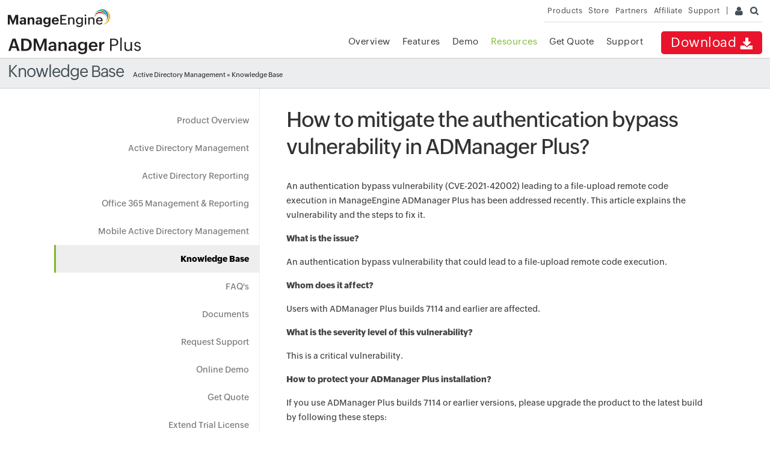

--- FILE ---
content_type: text/html
request_url: https://www.manageengine.com/products/ad-manager/admanager-kb/how-to-mitigate-authentication-bypass-vulnerability-in-admanager-plus.html
body_size: 11842
content:
<!doctype html> 
<html lang="en"><!-- InstanceBegin template="/Templates/admp-kb.dwt" codeOutsideHTMLIsLocked="false" -->
	<head> 
<meta charset="utf-8">
		<!-- InstanceBeginEditable name="doctitle" -->
<title>Learn how to protect the authentication bypass vulnerability in ADManager Plus</title>
<!-- InstanceEndEditable -->
		<!-- InstanceBeginEditable name="keywords" -->
<meta name="Description" content="Learn more about how you can identify and mitigate the authentication bypass vulnerability in ADManager Plus. " />
<meta name="Keywords" content="" />
<link rel="canonical" href="https://www.manageengine.com/products/ad-manager/admanager-kb/how-to-mitigate-authentication-bypass-vulnerability-in-admanager-plus.html">
<link href="../style/demo-page.css" type="text/css" rel="stylesheet">
<meta name="robots" content="noindex, nofollow" />
<!-- InstanceEndEditable -->
		<meta http-equiv="content-type" content="text/html" />
		<meta name="viewport" content="width=device-width, initial-scale=1.0">
		<meta name="author" content="ManageEngine">
		<meta http-equiv="X-UA-Compatible" content="IE=edge,chrome=1"> 
		<!--[if lt IE 9]><script src="https://www.manageengine.com/js/html5shiv.js"></script><![endif]-->
		<link href="https://www.manageengine.com/favicon.ico" rel="shortcut icon">
		<script type="text/javascript" src="https://www.manageengine.com/js/ipcallback-new.js"></script>
		<link rel="stylesheet" type="text/css" href="../../../css/me-v1.css?v2">
		<link rel="stylesheet" type="text/css" href="../style/prd-style.css">
		<style type="text/css">	
			.rhs-cont li:not(:last-child) {padding-bottom: 10px}.trans-bot-des {display: none;}.ffw-form-container{max-width:1280px;width:100%;padding:135px 120px 160px;position:relative;margin:70px auto 125px;display:table;box-sizing:border-box;background-color:#e9f1fe;border-radius:25px}.ffw-form-container::before{content:"";position:absolute;background:url('https://www.manageengine.com/products/ad-manager/images/product-kb-footer-form-bg.png') 0 0/678px no-repeat;left:0;top:0;width:100%;height:100%;border-radius:30px}.ffw-form-container .content-left{width:50%;float:left;position:relative;color:#000}.ffw-form-container .content-left::before{content:"";position:absolute;background:url('https://www.manageengine.com/products/ad-manager/images/product-kb-footer-form-sprite.png') -3px -40px/230px no-repeat;width:203px;height:167px;right:0;top:0}.ffw-form-container .content-left h4{font-size:50px;font-weight:600;line-height:60px;margin-left:0}.ffw-form-container .content-left p{font-size:26px;line-height:38px;font-weight:300}.ffw-form-container .content-left p span,.ffw-form-container .ffw-form-thanks-msg .thanks-msg p span,.ffw-form-container.success .ffw-form-thanks-msg{display:block}.ffw-form-container .ffw-form-right{position:absolute;width:454px;right:120px;background:#fff;border-radius:15px;border:1px solid #a3c0e2;top:0;margin-top:-50px;box-sizing:border-box;    -webkit-box-shadow: 0px 0px 20px 0px #00000026;-moz-box-shadow: 0px 0px 20px 0px #00000026;box-shadow: 0px 0px 20px 0px #00000026;}.ffw-form-container .ffw-form-right .ffw-form{display:table-cell;vertical-align:middle;padding:35px 40px 33px}.ffw-form-container .ffw-form-right .ffw-form h4{font-size:26px;font-weight:600;margin:0 0 34px;text-align:center}.ffw-form-container .ffw-form form ul li{margin-bottom:10px;position:relative;padding:0;float:none;width:100%;display:inline-block;background:#fff}.ffw-form-container .ffw-form form ul li input{height:52px;line-height:27px;background-color:#fff;border:1px solid #c6d1e3;padding:5px 10px 5px 46px;display:block;width:100%;font-size:15px;color:#000;appearance:none;-webkit-appearance:none;-moz-appearance:none;border-radius:5px;box-sizing:border-box;transition:.3s ease-in;position:relative;z-index:1}.ffw-form-container .ffw-form form ul li select,.ffw-form-container .ffw-form form ul li textarea{height:52px;background-color:#fff;border:1px solid #c6d1e3;display:block;font-size:15px;transition:.3s ease-in;position:relative;line-height:27px;box-sizing:border-box;width:100%;z-index:1}.ffw-form-container .ffw-form form ul li input::-webkit-input-placeholder{color:#757575}.ffw-form-container .ffw-form form ul li input:-ms-input-placeholder{color:#757575}.ffw-form-container .ffw-form form ul li input::placeholder{color:#9d9c9c}.ffw-form-container .ffw-form form ul li select{padding:5px 10px 5px 46px;appearance:none;-webkit-appearance:none;-moz-appearance:none;border-radius:5px;}.ffw-form-container .ffw-form form ul li select:focus-visible{outline:0}.ffw-form-container .ffw-form form ul li textarea{padding:5px 10px;color:#000;appearance:none;-webkit-appearance:none;-moz-appearance:none;border-radius:5px;min-height:105px;resize:none;font-family: 'ZohoPuvi';outline: none;}.ffw-form-container .ffw-form form ul li input[type=submit],.ffw-form-container .ffw-form form ul li select[type=submit]{cursor:pointer;background-color:#db232c;font-size:18px;color:#fff;font-weight:400;border-width:0;padding:10px;transition:.7s;-webkit-transition:.7s;-moz-transition:.7s;height:auto;margin-bottom:10px}.ffw-form-container .ffw-form form ul li input[type=submit]:hover,.ffw-form-container .ffw-form form ul li select[type=submit]:hover{background:#b90a13;box-shadow:0 23px 13px -18px #141619a6}.ffw-form-container .ffw-form form ul li .ffw-errmsg{display:none;position:relative;color:red;padding:5px 0 0;font-size:11px;line-height:10px}.ffw-form-container .ffw-form form ul li #meGDPRMessage{font-size:11px;color:#666;line-height:18px;font-weight:300;opacity:1;width:100%;margin:10px 0}.ffw-form-container .ffw-form form ul li #meGDPRMessage label{font-size:11px;line-height:18px;margin-top:14px;opacity:1;width:100%;color:#666;font-weight:300}.ffw-form-container .ffw-form form ul li #meGDPRMessage label>b,.ffw-form-container .ffw-form form ul li #meGDPRMessage>b,.ffw-form-container .ffw-form form ul li .ffw-privacy>b{font-weight:300;font-size:10px}.ffw-form-container .ffw-form form ul li #meGDPRMessage label>a,.ffw-form-container .ffw-form form ul li #meGDPRMessage>a,.ffw-form-container .ffw-form form ul li .ffw-privacy a{color:inherit;text-decoration:underline}.ffw-form-container .ffw-form form ul li .ffw-privacy{font-size:11px;color:#666;line-height:18px;margin-top:14px;font-weight:300;opacity:1;width:100%}.ffw-form-container .ffw-form form ul .demo-checkbox:before,.ffw-form-container .ffw-form form ul li.ffw-ic-description::before,.ffw-form-container .ffw-form form ul li:last-child::before,.ffw-form-container .ffw-hide,.ffw-form-container.ffw-form-success .ffw-form,.ffw-form-container.success .ffw-form,.ffw-form-success:after,.misc-field textarea{display:none !important}.ffw-form-container .ffw-form form ul li:last-child input{width:49%;float:left;cursor:pointer;background-color:#d04335;font-size:18px;color:#fff;font-weight:600;border-width:0;padding:12px 10px;transition:.7s;-webkit-transition:.7s;-moz-transition:.7s;height:auto;margin-bottom:10px}.ffw-form-container .ffw-form form ul li:last-child input:first-of-type{margin-right:2%}.ffw-form-container .ffw-form form ul li:last-child input:nth-of-type(2){background:#e9e8e8;color:#444}.ffw-form-container .ffw-form form ul li:last-child input:nth-of-type(2):hover{background:#d7d3d3;}
			.ffw-form-container .ffw-form form ul li .demo-check{display:inline-block!important;width:14px!important;float:left;margin-right:6px;height:14px;margin-left:0;padding-left:0;appearance:auto;-webkit-appearance:auto;-moz-appearance:auto;margin-top:5px}.ffw-form-container .ffw-form form ul li.ffw-ic-count select,.ffw-form-container .ffw-form.with-state form ul li.ffw-ic-count select{transition:none;-webkit-appearance:none;-moz-appearance:none;background-image:linear-gradient(45deg,transparent 50%,#5a5a5a 50%),linear-gradient(135deg,#5a5a5a 50%,transparent 50%),linear-gradient(to right,#fff0,#fff0);background-position:calc(100% - 23px) calc(1em + 9px),calc(100% - 18px) calc(1em + 9px),calc(100% - 2.5em) .5em;background-size:6px 5px,5px 5px,1px 1.5em;background-repeat:no-repeat}.ffw-form-container .ffw-form form ul li.ffw-ic-count::before{background-position:-138px -8px!important;width:20px!important;top: 16px;}.ffw-form-container .ffw-form form ul li.ffw-ic::before{content:"";display:inline-block;vertical-align:middle;position:absolute;top:15px;left:14px;width:18px;height:20px;background:url(https://www.manageengine.com/products/ad-manager/images/product-kb-footer-form-sprite.png) -10px -8px/230px no-repeat;z-index:2}.ffw-form-container .ffw-form form ul li.ffw-ic-name::before{background-position:-9px -6px;top:13px}.ffw-form-container .ffw-form form ul li.ffw-ic-mail::before{background-position:-54px -5px}.ffw-form-container .ffw-form form ul li.ffw-ic-phone::before{background-position:-96px -7px;height:25px;top: 13px;}.ffw-form-container .ffw-form form ul li.ffw-ic-description .placeholder{left:14px}.ffw-form-container .ffw-form h3{font-size:18px;font-weight:500;padding-bottom:27px;text-align:center;position:relative;z-index:3}.ffw-form-container .ffw-form strong{font-weight:500}.ffw-form-container .ffw-form p{margin-top:0;margin-bottom:0;text-align:center;font-weight:300;font-size:16px;line-height:27px;padding-top:0}.ffw-form-container .ffw-form h2{font-size:22px;line-height:30px;text-align:center;font-weight:500;color:#000;margin:AUTO AUTO 0}.ffw-form-container .ffw-form.with-state form ul li.ffw-ic-count{border:1px solid #c6d1e3;background:#fff;border-radius:5px;position:relative;box-sizing:border-box}.ffw-form-container .ffw-form.with-state form ul li.ffw-ic-count select{width:50%;display:inline-block;border:none}.ffw-form-container .ffw-form.with-state form ul li.ffw-ic-count:after{content:'';width:1px;height:60%;background:#c6d1e3;position:absolute;left:51%;right:auto;top:20%;z-index:1}.ffw-form-container .ffw-form.with-state form ul li select.commonselect{padding-left:20px}.ffw-form-container .ffw-field input:focus, .ffw-form-container .ffw-field textarea:focus{outline:0;border-color:#91acf6}.ffw-form-container .ffw-field .placeholder{position:absolute;top:13px;left:47px;transition:.2s linear;z-index:2}.ffw-form-container .ffw-field .placeholder .star{color:red}.ffw-form-container .ffw-field label{font-weight:300;color:#9d9c9c;font-size:15px}.ffw-form-container .ffw-field .star{color:#646464;font-size:12px;position:relative}.ffw-form-container .ffw-field .placeholder.focused{top:-10px;padding:0 5px;left:7px;background:#fff;line-height:initial;z-index:2}.ffw-form-container .ffw-field .placeholder.focused:before{content:"";width:100%;height:50%;background:#fff;position:absolute;left:0;bottom:-2px}.ffw-form-container .ffw-field .focused label{font-size:10px;line-height:10px;z-index:1;position:relative;color:#3164ee}.ffw-form-container .ffw-form-fields{padding-left:0;margin:0;border:none}.ffw-form-container label{cursor:pointer}.ffw-form-container .demo-checkbox label{font-size:14px;padding-left:5px;margin-top:1px;display:inline-block}.ffw-form-container .ffw-form-thanks-msg{display:none;vertical-align:middle;padding:25px}.ffw-form-container .ffw-form-thanks-msg .thanks-msg{background-color:#f7fafe;text-align:center;padding:217px 0 105px}.ffw-form-container .ffw-form-thanks-msg .thanks-msg::before{position:absolute;content:"";background:url(https://www.manageengine.com/products/ad-manager/images/product-kb-footer-form-sprite.png) -13px -230px/230px no-repeat;width:57px;height:56px;left:0;right:0;top:158px;margin:auto}.ffw-form-container .ffw-form-thanks-msg .thanks-msg h4{font-size:29px;line-height:43px;font-weight:600;margin-left:0}.ffw-form-container .ffw-form-thanks-msg .thanks-msg p{font-size:24px;line-height:40px}.ffw-form-container.ffw-white-field .ffw-form form ul li input,.ffw-form-container.ffw-white-field .ffw-form form ul li select,.ffw-form-container.ffw-white-field .ffw-ms,.ffw-form-container.ffw-white-field .ffw-ms .ffw-display-text{background:0 0}.ffw-form-container.ffw-icon-black .ffw-form form ul li.ffw-ic::before{content:"";background:url(../../../../images/ffw-form-icons-sprite-black.png) 0 0/44px 297px no-repeat;display:inline-block;vertical-align:middle;position:absolute;top:5px;left:0;width:40px;height:30px}.ffw-form-container.ffw-icon-black .ffw-form form ul li.ffw-ic-name::before,.ffw-form-container.ffw-icon-blue .ffw-form form ul li.ffw-ic-name::before,.ffw-form-container.ffw-icon-blue-2 .ffw-form form ul li.ffw-ic-name::before{background-position:-1px -7px}.ffw-form-container.ffw-icon-black .ffw-form form ul li.ffw-ic-mail::before,.ffw-form-container.ffw-icon-blue .ffw-form form ul li.ffw-ic-mail::before,.ffw-form-container.ffw-icon-blue-2 .ffw-form form ul li.ffw-ic-mail::before{background-position:-1px -37px}.ffw-form-container.ffw-icon-black .ffw-form form ul li.ffw-ic-company::before,.ffw-form-container.ffw-icon-blue .ffw-form form ul li.ffw-ic-company::before,.ffw-form-container.ffw-icon-blue-2 .ffw-form form ul li.ffw-ic-company::before{background-position:0 -145px;height:32px}.ffw-form-container.ffw-icon-black .ffw-form form ul li.ffw-ic-phone::before,.ffw-form-container.ffw-icon-blue .ffw-form form ul li.ffw-ic-phone::before,.ffw-form-container.ffw-icon-blue-2 .ffw-form form ul li.ffw-ic-phone::before{background-position:0 -70px}.ffw-form-container.ffw-icon-black .ffw-form form ul li.ffw-ic-count::before,.ffw-form-container.ffw-icon-blue .ffw-form form ul li.ffw-ic-count::before,.ffw-form-container.ffw-icon-blue-2 .ffw-form form ul li.ffw-ic-count::before{background-position:0 -107px}.ffw-form-container.ffw-icon-black .ffw-form form ul li.ffw-ic-date::before,.ffw-form-container.ffw-icon-blue .ffw-form form ul li.ffw-ic-date::before,.ffw-form-container.ffw-icon-blue-2 .ffw-form form ul li.ffw-ic-date::before{background-position:0 -184px}.ffw-form-container.ffw-icon-blue .ffw-form form ul li.ffw-ic::before{content:"";background:url(../../../../images/ffw-form-icons-sprite-blue.png) 0 0/44px 297px no-repeat;display:inline-block;vertical-align:middle;position:absolute;top:5px;left:0;width:40px;height:30px}.ffw-form-container.ffw-icon-blue-2 .ffw-form form ul li.ffw-ic::before{content:"";background:url(../../../../images/ffw-form-icons-sprite-blue-2.png) 0 0/44px 297px no-repeat;display:inline-block;vertical-align:middle;position:absolute;top:5px;left:0;width:40px;height:30px}.ffw-form-container.ffw-form-success .ffw-form-thanks-msg{display:block;text-align:center}.ffw-form-container.ffw-form-success .ffw-form-thanks-msg p{text-align:center}.ffw-form-container.ffw-form-success .ffw-form-thanks-msg h3{font-size:28px;line-height:40px;font-weight:500}form-side{position:absolute;top:-72px;right:-5px}@media screen and (max-width:1024px){.ffw-form-container{padding: 135px 70px 135px;width: 98%;}.ffw-form-container .ffw-form-right{right:35px}}@media screen and (max-width:768px){.ffw-form-container{padding:50px 20px;    width: 95%;margin: 0 auto 30px;}.ffw-form-container .content-left{float:none;width:100%;text-align:center}.ffw-form-container .content-left h4{font-size:32px}.ffw-form-container .content-left p{font-size:18px;margin: 0 0 25px 0;}.ffw-form-container .content-left p span{display:inline}.ffw-form-container .content-left::before{display:none}.ffw-form-container .ffw-form-right{position:relative;left:0;right:0;margin:auto}}
			
			
			ul.kblhs{margin:20px 0 0 0;padding:10px 0 !important}
			ul.kblhs li{line-height:1.2em;list-style:none}
			ul.kblhs li a{color:#777;display:block;font-size:14px;padding:15px 17px;text-align:right;transition:all .5s}
			ul.kblhs li a:hover{background:#eee;border-left:solid 3px #7bbb2a;color:#000;font-weight:bold;text-decoration:none;transition:all .5s}
			ul.kblhs li a.active{background:#eee;border-left:solid 3px #7bbb2a;color:#000;font-weight:bold;}
			.lhs-tree{width:31%}
			.rhs-cont{width:63%}
			#scroll{max-width:1100px;}
			@media screen and (max-width:768px){
			.lhs-tree {display: none}.rhs-cont {width: 100% !important;border: none;padding: 20px;}
			}
			@media screen and (max-width:500px){
				.notiSty{display:none !important}
				.ffw-form-container .ffw-form-right {width: 100%}
				.ffw-form-container .content-left h4 {font-size: 24px;line-height: 40px;}
				.ffw-form-container .content-left p {font-size: 15px;}
				.ffw-form-container .ffw-form-thanks-msg .thanks-msg {padding: 120px 0 50px;}
				.ffw-form-container .ffw-form-thanks-msg .thanks-msg::before {top: 60px;}
				.ffw-form-container .ffw-form-thanks-msg .thanks-msg p {font-size: 18px;line-height: 26px;}
			}
		</style>
		<!-- InstanceBeginEditable name="head" -->
<style type="text/css">
	.notebox{margin:20px 0}	
	ol.ollst li{list-style-type:decimal}
</style>
<!-- InstanceEndEditable -->
	</head>
	<body>
		<!-- InstanceBeginEditable name="bodyinside" -->
<!-- InstanceEndEditable --> 
		<!-- Support fixed Tab -->
		<div onmouseout="changeSupportMenu('fhmenu')" onmouseover="changeSupportMenu('fsmenu')" id="sfixed1" class="fixed_bar_scontainer mbH"><a target="_blank" href="https://www.manageengine.com/products/active-directory-audit/support.html">&nbsp;</a></div>
		<!-- End --> 
		<!-- Support fixed option -->
		<div onmouseout="changeSupportMenu('fhmain')" onmouseover="changeSupportMenu('fsmain')" id="sfixed2" class="fixed_bar_hcontainer">
			<div class="support_top_hea">
				<div class="support_hea_txt">Support</div>
				<div class="support_point_arrow">&nbsp;</div>
			</div>
			<a onclick="popupValidation('showp')" title="Phone" class="fixed_bar_a4" href="javascript:void(0);">Phone</a> <a onclick="window.open('https://salesiq.zoho.com/adsolutions/drawchat.ls?embedname=admanagerplus','mypage','height=470,width=350')" title="Live Chat" class="fixed_bar_a5" href="javascript:void(0);">Live Chat</a> 
		</div>
		<!-- End --> 
		<!-- Popup Window -->
		<div id="popup1" class="main_popup_container">&nbsp;</div>
		<div id="popup2" class="main_popup_box_layout">
			<div class="main_popup_box">
				<div class="main_popup_box_head">
					<div class="main_popup_box_head_left">Support</div>
					<div onclick="popupValidation('hidep')" class="main_popup_box_head_right">&nbsp;</div>
				</div>
				<div class="main_poup_box_body">
					<div class="main_poup_box_row">
						<div class="main_popup_box_row_left sflag1">US: +1 888 720 9500</div>
						<div class="main_popup_box_row_right sflag1">US: +1 800 443 6694</div>
					</div>
						<div class="main_poup_box_row">
						<div class="main_popup_box_row_left sflag2">Intl: +1 925 924 9500</div>
						<div class="main_popup_box_row_right sflag3">Aus: +1 800 631 268</div>
					</div>
					<div class="main_poup_box_row">
						<div class="main_popup_box_row_left sflag4">UK: 0800 028 6590</div>
						<div class="main_popup_box_row_right sflag5">CN: +86 400 660 8680</div>
					</div>
					<div class="main_poup_box_row main_poup_sin_row">
						<p>Direct Inward Dialing: +1 408 916 9393</p>
					</div>
				</div>
			</div>
		</div>
		<!-- End --> 

		<!-- Ads blocker notification -->
		<div id="bloNotifier" class="notiSty" style="background:rgb(254, 246, 210);border:1px solid rgb(239, 227, 174);color:rgb(162, 142, 55);display:none;font-size:11px;left: 50%;margin-left:-240px;padding:0px 10px 0px;position:fixed;text-align:center;top:-1px;width:460px;z-index:999999;">We've detected that you have an ad-blocker enabled! Please disable it for an original view</div>
		<div class="afs_ads" style="position:absolute">&nbsp;</div>
		<!-- End -->
		<div class="pop-box" id="disableDiv">&nbsp;</div>
		<div class="pop-container" id="PopupContainer">&nbsp;</div>
		<header>
			<div id="commonHeader">
				<div id="header-topsec">&nbsp;</div>
				<div class="" id="MEmobPanel">
					<div id="MEdropPanel">&nbsp;</div>
				</div>
				<div id="header-mainsec">
					<div class="headerinner">
						<div class="clearfix head-container">
							<div class="fl prdLogo">
								<a class="admplogosvg" href="../../ad-manager/"><img title="Active Directory Management &amp; Reporting - ManageEngine ADManager Plus" alt="Active Directory Management &amp; Reporting - ManageEngine ADManager Plus" src="../../../images/logo/admanager.svg"/></a>
							</div>
							<div class="fr">
								<nav>
									<div class="nav-dwn fr"><a href="../download.html?topMenu" title="Download - ManageEngine ADManager Plus">Download <span class="nav-dwn-icon">&nbsp;</span></a></div>
									<div class="fr pr">
										<ul class="nav header-nav productmenu clearfix" itemscope="itemscope" itemtype="https://www.schema.org/SiteNavigationElement">
											<li id="over"><a href="../?topMenu" title="Overview">Overview</a></li>
											<li id="lnk"><a href="../email-download-link.html?topMenu" title="Overview">Email Download Link</a></li>
											<li id="fea"><a href="../features.html?topMenu" title="Features">Features</a></li>
											<li id="demo"><a href="../demo.html?topMenu" title="Demo">Demo</a></li>
											<li id="doc"><a href="../active-directory-management-help-docs.html?topMenu" title="Resources">Resources</a></li> 
											<li id="quote"><a href="../get-quote.html?topMenu" title="Get Quote">Get Quote</a></li>
											<li id="sup"><a href="../support.html?topMenu" title="Support">Support</a></li>
										</ul>
									</div>
								</nav>
							</div>
							<div class="menuIcon menu2ResBlk" id="MEmobile"><span class="s-icon icon-s-menu">&nbsp;</span></div>
							<div class="lnkTab fr lnkDldMar"><a href="../email-download-link.html">Email Download Link <img src="https://www.manageengine.com/mobile/images/email-download-top.png" alt="email-download" /></a></div>
						</div>
					</div>
				</div>
			</div>
		</header>
		<!-- InstanceBeginEditable name="bannercontent" --> <!-- InstanceEndEditable -->
		<section>
			<div class="heading-menu">
				<div class="container"><!-- InstanceBeginEditable name="pgHead" -->Knowledge Base
      <div class="breadcrumb"><a href="https://www.manageengine.com/products/ad-manager/?breadcrumbs" title="Active Directory Management">Active Directory Management</a> &raquo; Knowledge Base</div>
      <!-- InstanceEndEditable --> </div>
			</div>
		</section>
		<section>
			<div class="container inner-cont clearfix" id="scroll">
				<div class="lhs-tree">
					<ul class="kblhs">
						<li id="kbTree1"><a href="https://www.manageengine.com/products/ad-manager/?utm_source=ADMP-KB&utm_medium=LHS">Product Overview</a></li>
						<li id="kbTree2"><a href="https://www.manageengine.com/products/ad-manager/active-directory-management.html?utm_source=ADMP-KB&utm_medium=LHS">Active Directory Management</a></li>
						<li id="kbTree3"><a href="https://www.manageengine.com/products/ad-manager/windows-active-directory-reports.html?utm_source=ADMP-KB&utm_medium=LHS">Active Directory Reporting</a></li>
						<li id="kbTree4"><a href="https://www.manageengine.com/products/ad-manager/office365-management-reporting-tools.html?utm_source=ADMP-KB&utm_medium=LHS">Office 365 Management &amp; Reporting</a></li>
						<li id="kbTree5"><a href="https://www.manageengine.com/mobile-apps/admanager-plus-mobile-app.html?utm_source=ADMP-KB&utm_medium=LHS#android">Mobile Active Directory Management</a></li>
						<li id="kbTree6"><a href="https://www.manageengine.com/products/ad-manager/admanager-kb/knowledge-base.html?utm_source=ADMP-KB&utm_medium=LHS"  class="active">Knowledge Base</a></li>
						<li id="kbTree7"><a href="https://www.manageengine.com/products/ad-manager/faq.html?utm_source=ADMP-KB&utm_medium=LHS">FAQ's</a></li>
						<li id="kbTree8"><a href="https://www.manageengine.com/products/ad-manager/active-directory-management-help-docs.html?utm_source=ADMP-KB&utm_medium=LHS">Documents</a></li>
						<li id="kbTree9"><a href="https://www.manageengine.com/products/ad-manager/request-support.html?utm_source=ADMP-KB&utm_medium=LHS">Request Support</a></li>
						<li id="kbTree10"><a href="https://www.manageengine.com/products/ad-manager/demo.html?utm_source=ADMP-KB&utm_medium=LHS">Online Demo</a></li>
						<li id="kbTree11"><a href="https://www.manageengine.com/products/ad-manager/get-quote.html?utm_source=ADMP-KB&utm_medium=LHS">Get Quote</a></li>
						<li id="kbTree12"><a href="https://www.manageengine.com/products/ad-manager/request-evaluation-license.html?utm_source=ADMP-KB&utm_medium=LHS">Extend Trial License</a></li>
						<li id="kbTree13"><a href="https://www.manageengine.com/products/ad-manager/admanagerplus-latest-features.html?utm_source=ADMP-KB&utm_medium=LHS">Product Updates</a></li>
					</ul>
				</div>
				<div class="rhs-cont"> <!-- InstanceBeginEditable name="pagecontent" -->
 <h1 class="head">How to mitigate the authentication bypass vulnerability in ADManager Plus?</h1>
<p>An authentication bypass vulnerability (CVE-2021-42002) leading to a file-upload remote code execution in ManageEngine ADManager Plus has been addressed recently. This article explains the vulnerability and the steps to fix it. </p>
<p><strong>What is the issue?</strong></p>
<p>An authentication bypass vulnerability that could lead to a file-upload remote code execution. </p> 
<p><strong>Whom does it affect?</strong></p>
<p>Users with ADManager Plus builds 7114 and earlier are affected. </p>
<p><strong>What is the severity level of this vulnerability?</strong></p>
<p>This is a critical vulnerability.</p>
<p><strong>How to protect your ADManager Plus installation?</strong></p>
<p>If you use ADManager Plus builds 7114 or earlier versions, please upgrade the product to the latest build by following these steps: </p>
<ol class="ollst">
	<li>Shut down the product.</li>
	<li>Restore from a previous backup, to undo unnecessary or unauthorized changes.</li>
	<li>Update the product to the latest build, 7117. Download the service pack <a href="https://www.manageengine.com/products/ad-manager/service-pack.html">from here</a>. You can download the complete build <a href="https://www.manageengine.com/products/ad-manager/download.html">from here</a>.</li>
	<li>Restart ADManager Plus.</li>
</ol>

<p><strong>Support: </strong></p>
<p>If you need additional information, face issues in performing the recommended steps, or need help in upgrading your instance to the latest build, please write to us at <a href="mailto:support@admanagerplus.com">support@admanagerplus.com</a>. You can also call us at +1-312-471-2233 (toll-free).</p>
      <!-- InstanceEndEditable -->
					<p id="msg">&nbsp;</p>
					<div class="trans-bot-des" id="bot-google-translate">
						<div class="translate mT10 mb10">
							<p class="fl pR10" style="margin:0">Select a language to translate the contents of this web page:</p>
							<div id="google_translate_element"></div>
							<script type="text/javascript">function googleTranslateElementInit() {new google.translate.TranslateElement({pageLanguage: 'en',layout: google.translate.TranslateElement.InlineLayout.SIMPLE}, 'google_translate_element');}</script><script src="//translate.google.com/translate_a/element.js?cb=googleTranslateElementInit"></script> 
						</div>
					</div>
				</div>
			</div>
		</section>
		<section id="req-sup">
			<div class="ffw-form-container">
				<div class="content-left">
					<h4>Need further assistance?</h4>
					<p>Fill this form, and <span> we'll contact you rightaway.</span></p>
				</div>
				<div class="ffw-form-right">
					<div class="ffw-form">
						<h4>Request Support</h4>
						<form action="https://creator.zohopublic.in/addRecordValidate.do" colvalue="1" elname="Form_Fill_Data" formtype="1" method="post" name="Form_Fill_Data" tagfor="form" id="kb_form_Form_Fill_Data" class="form-hide">
							<div class="config-field">
								<input name="formid" type="hidden" value="37980000142408125" />                                 
								<input id="nxtURL-kb_form_thanks" name="nexturl" type="hidden" />                                 
								<input name="scriptembed" type="hidden" value="true" /> 
								<input name="sharedBy" type="hidden" value="supportuser_admanagerplus" /> 
								<input id="User_Random" name="User_Random" type="hidden" value="" /> 
								<input name="appLinkName" type="hidden" value="adsolution-forms" /> 
								<input name="formLinkName" type="hidden" value="Form_Fill_Data" /> 
								<input name="privatelink" type="hidden" value="5dg3dpVDG3YDHvhXrRTutTP6VGksdBDgFMzmrkYs5aFtuGDuqa4afGGw16Pkme3nsjz2r6rafW9WvnmaFE9BfgRnxqm619MtVaVA" />
							</div>
							<ul class="ffw-form-fields">
								<li class="ffw-field ffw-ic ffw-ic-name">
									<div class="placeholder"><label for="kb_form_name">Name</label></div>
									<input type="text" name="First_Name" id="kb_form_name" class="ffw-form-control" />
									<div class="ffw-errmsg">&nbsp;</div>
								</li>
								<li class="ffw-field ffw-ic ffw-ic-mail">
									<div class="placeholder"><label for="kb_form_emailId">Business Email</label> <span class="star">*</span></div>
									<input type="text" name="Email" id="kb_form_emailId" class="ffw-form-control" />
									<div class="ffw-errmsg">&nbsp;</div>
								</li>
								<li class="ffw-field ffw-ic ffw-ic-phone">
									<div class="placeholder"><label for="kb_form_phone">Phone</label> <span class="star">*</span></div>
									<input type="text" name="Phone" id="kb_form_phone" class="ffw-form-control" />
									<div class="ffw-errmsg">&nbsp;</div>
								</li>
								<li class="ffw-field ffw-ic ffw-ic-count">
									<select data-countrygdpr="MECountryListing" data-businessemail="business" class="ffw-form-control" name="Country" required=""></select>
								</li>                
								<li class="ffw-field ffw-ic ffw-ic-description">
									<div class="placeholder"><label for="kb_form_description">Problem description</label> <span class="star">*</span></div>
									<textarea name="Problem_Description" id="kb_form_description" class="ffw-form-control ffw-add-field"></textarea>
									<div class="ffw-errmsg">&nbsp;</div>
								</li>
								<li class="ffw-field">
									<input type="submit" name="Submit" value="Submit" id="mySubmit" class="ffw-submit" />
									<input type="reset" name="reset" value="Reset" id="reset" class="ffw-reset" /> 
									<div class="ffw-privacy" data-clickgdpr="formCTAgdpr">By submitting you agree to processing of personal data according to the <a href="https://www.manageengine.com/privacy.html" target="_blank">Privacy Policy</a>.</div>
								</li>
							</ul>
							<div class="misc-field">
								<input type="hidden" name="subject" /> 
								<input type="hidden" name="Page_URL" class="pageURL" value="" /> 
								<input type="hidden" name="Form_Details" value="37980000142408125" /> 
								<input type="hidden" name="Company" value="-NA-" />
								<input type="hidden" name="Last_Name" value="-NA-" />
								<textarea class="ffw-additional-data" name="Additional_Data"></textarea> 
								<textarea name="Hidden_Data" class="ffw-hidden-data" id="hidden_data_Demo" value=""></textarea>
							</div>
						</form>
					</div>
					<div class="ffw-form-thanks-msg">
						<div class="thanks-msg">
							<h4>"Thank you for submitting your request.</h4>
							<p>Our technical support team <span>will get in touch with you</span> at the earliest."</p>
						</div>
					</div>
				</div>
			</div>
		</section>
		<section id="customers">
			<!-- InstanceBeginEditable name="custQuote" --> <!-- InstanceEndEditable -->
		</section>
<section id="admpcutomerlogos" class="mT30">
  <div class="admpcstmrtmpftrbg">
  	<div class="container sec-pTB">
      <h3 class="h1 tac whyadmphdr">ADManager Plus Trusted By</h3>
      <div id="admpcus_logos" class="admp-logo-blocks">
        <div id="cb-1" class="admpcus-block admpcstmr01">
        <a href="https://www.manageengine.com/products/ad-manager/customers.html" class="cb-img active">
            <img src="https://www.manageengine.com/products/ad-manager/images/logo-alcatel-lucent.png" alt="Alcatel Lucent" title="Alcatel Lucent">
            </a>
            <a href="https://www.manageengine.com/products/ad-manager/customers.html" class="cb-img" >
            <img src="https://www.manageengine.com/products/ad-manager/images/logo-chsi.png" alt="CHSi" title="CHSi">
            </a>
            <a href="https://www.manageengine.com/products/ad-manager/customers.html" class="cb-img" >
            <img src="https://www.manageengine.com/products/ad-manager/images/logo-cisco.png" alt="Cisco" title="Cisco">
            </a>
        </div>	
        
        <div id="cb-3" class="admpcus-block admpcstmr03">
        <a href="https://www.manageengine.com/products/ad-manager/customers.html" class="cb-img dc_logo active" >
            <img src="https://www.manageengine.com/products/ad-manager/images/logo-comcast.png" alt="Comcast" title="Comcast">
            </a>
            <a href="https://www.manageengine.com/products/ad-manager/customers.html" class="cb-img" >
            <img src="https://www.manageengine.com/products/ad-manager/images/logo-general-electric.png" alt="General Electric" title="General Electric">
            </a>
            <a href="https://www.manageengine.com/products/ad-manager/customers.html" class="cb-img" >
            <img src="https://www.manageengine.com/products/ad-manager/images/logo-ibm.png" alt="IBM" title="IBM">
            </a>
        </div>
        <div id="cb-5" class="admpcus-block admpcstmr04">
        <a href="https://www.manageengine.com/products/ad-manager/customers.html" class="cb-img active" >
            <img src="https://www.manageengine.com/products/ad-manager/images/logo-landt-infotech.png" alt="L & T Infotech" title="L & T Infotech">
            </a>
            <a href="https://www.manageengine.com/products/ad-manager/customers.html" class="cb-img" >
            <img src="https://www.manageengine.com/products/ad-manager/images/logo-northrop-grumman.png" alt="Northrop Grumman" title="Northrop Grumman">
            </a>
            <a href="https://www.manageengine.com/products/ad-manager/customers.html" class="cb-img" >
            <img src="https://www.manageengine.com/products/ad-manager/images/logo-symantec.png" alt="Symantec" title="Symantec">
            </a>
        </div>
        
        <div id="cb-4" class="admpcus-block admpcstmr02 selected">
        <a href="https://www.manageengine.com/products/ad-manager/customers.html" class="cb-img active" >
            <img src="https://www.manageengine.com/products/ad-manager/images/logo-toshiba.png" alt="Toshiba" title="Toshiba">
            </a>
            <a href="https://www.manageengine.com/products/ad-manager/customers.html" class="cb-img" >
            <img src="https://www.manageengine.com/products/ad-manager/images/logo-toyota.png" alt="Toyota" title="Toyota">
            </a>
        </div>
        <div id="cb-2" class="admpcus-block admpcstmr05">
        <a href="https://www.manageengine.com/products/ad-manager/customers.html" class="cb-img active" >
            <img src="https://www.manageengine.com/products/ad-manager/images/logo-ups.png" alt="UPS" title="UPS">
            </a>
            <a href="https://www.manageengine.com/products/ad-manager/customers.html" class="cb-img" >
            <img src="https://www.manageengine.com/products/ad-manager/images/logo-volkswagen.png" alt="Volkswagen" title="Volkswagen">
            </a>
        </div>
    </div>
    </div>
  </div>
</section>
<section id="allFea">
  <div class="sec-pTB mbH">
    <div class="fea-nav container">
      <div class="h2 tac m0">The one-stop solution to Active Directory Management and Reporting</div>
      <div class="fea-nav-link clearfix"> <span data-nav="allFeaDiv1">Highlights</span> <span data-nav="allFeaDiv2">AD Management</span> <span data-nav="allFeaDiv3">Active Directory Reports</span> <span data-nav="allFeaDiv4">Exchange Management</span> <span data-nav="allFeaDiv5">Popular products</span></div> 
      <div class="fea-nav-list">
        <div id="allFeaDiv1" class="fea-list-cont clearfix">
          <ul>
            <li>&raquo; <a title="Active Directory Management" href="https://www.manageengine.com/products/ad-manager/active-directory-management.html">Active Directory Management</a></li>
            <li>&raquo; <a title="Bulk User Management" href="https://www.manageengine.com/products/ad-manager/active_directory_bulk_user_management.html">Bulk User Management</a></li>
            <li>&raquo; <a title="Active Directory Group Management" href="https://www.manageengine.com/products/ad-manager/active-directory-group-management.html">Active Directory Group Management</a></li>
            <li>&raquo; <a title="Active Directory Clean Up" href="https://www.manageengine.com/products/ad-manager/cleanup-your-active-directory.html">Active Directory Cleanup</a></li>
            <li>&raquo; <a title="Office365 Management" href="https://www.manageengine.com/products/ad-manager/office365-management-reporting-tools.html">Office 365 Management</a></li>
          </ul>
          <ul>
            <li>&raquo; <a title="Active Directory Reports" href="https://www.manageengine.com/products/ad-manager/windows-active-directory-reports.html">Active Directory Reports</a></li>
            <li>&raquo; <a title="Active Directory User Reports" href="https://www.manageengine.com/products/ad-manager/active_directory_user_reports.html">Active Directory User Reports</a></li>
            <li>&raquo; <a title="AD Logon Reports" href="https://www.manageengine.com/products/ad-manager/windows-active-directory-logon-reports.html">AD Logon Reports</a></li>
            <li>&raquo; <a title="Distribution List Reports" href="https://www.manageengine.com/products/ad-manager/exchange-server-management/microsoft-exchange-distribution-list.html">Distribution List Reports</a></li>
            <li>&raquo; <a title="Office 365 User Provisioning" href="https://www.manageengine.com/products/ad-manager/office365-user-provisioning-management.html">Office 365 User Provisioning</a></li>
          </ul>
          <ul>
            <li>&raquo; <a title="MS Exchange Management" href="https://www.manageengine.com/products/ad-manager/active-directory-exchange-management.html">MS Exchange Management</a></li>
            <li>&raquo; <a title="AD Helpdesk Delegation" href="https://www.manageengine.com/products/ad-manager/windows-active-directory-helpdesk-delegation.html">AD Helpdesk Delegation</a></li>
            <li>&raquo; <a title="Active Directory Automation" href="https://www.manageengine.com/products/ad-manager/active-directory-management-automation/active-directory-automation.html">Active Directory Automation</a></li>
            <li>&raquo; <a title="ADManager Plus Mobile Apps" href="https://www.manageengine.com/mobile-apps/admanager-plus-mobile-app.html" target="_blank">ADManager Plus Mobile Apps</a></li>
            <li>&raquo; <a title="Office 365 Reports" href="https://www.manageengine.com/products/ad-manager/admanager-plus-office365-reports.html">Office 365 Reports</a></li>
          </ul>
        </div>
        <div id="allFeaDiv2" class="fea-list-cont clearfix">
          <ul>
            <li>&raquo; <a title="Bulk User Management" href="https://www.manageengine.com/products/ad-manager/active_directory_bulk_user_management.html">Bulk User Management</a></li>
            <li>&raquo; <a title="Bulk User Creation" href="https://www.manageengine.com/products/ad-manager/active_directory_bulk_users_Creation.html">Bulk User Creation</a></li>
            <li>&raquo; <a title="Bulk Group Management" href="https://www.manageengine.com/products/ad-manager/windows-active-directory-bulk-groups-management.html">Bulk Group Management</a></li>
          </ul>
          <ul>
            <li>&raquo; <a title="Active Directory Cleanup" href="https://www.manageengine.com/products/ad-manager/cleanup-your-active-directory.html">Active Directory Cleanup</a></li>
            <li>&raquo; <a title="Password Management" href="https://www.manageengine.com/products/ad-manager/active-directory-reset-password.html">Password Management</a></li>
            <li>&raquo; <a title="Computer Management" href="https://www.manageengine.com/products/ad-manager/active_directory_computer_management.html">Computer Management</a></li>
          </ul>
          <ul>
            <li>&raquo; <a title="Active Directory Automation" href="https://www.manageengine.com/products/ad-manager/active-directory-management-automation/active-directory-automation.html">Active Directory Automation</a></li>
            <li>&raquo; <a title="Helpdesk Delegation" href="https://www.manageengine.com/products/ad-manager/windows-active-directory-helpdesk-delegation.html">Helpdesk Delegation</a></li>
            <li>&raquo; <a title="GPO Management" href="https://www.manageengine.com/products/ad-manager/windows-ad-group-policy-management.html">GPO Management</a></li>
          </ul>
        </div>
        <div id="allFeaDiv3" class="fea-list-cont clearfix">
          <ul>
            <li>&raquo; <a title="User Logon Reports" href="https://www.manageengine.com/products/ad-manager/windows-active-directory-logon-reports.html">User Logon Reports</a></li>
            <li>&raquo; <a title="Folder Access Reports" href="https://www.manageengine.com/products/ad-manager/folder-permissions-and-access-reports.html">Folder Access Reports</a></li>
            <li>&raquo; <a title="Distribution List Reports" href="https://www.manageengine.com/products/ad-manager/exchange-server-management/microsoft-exchange-distribution-list.html">Distribution List Reports</a></li>
          </ul>
          <ul>
            <li>&raquo; <a title="AD User Reports" href="https://www.manageengine.com/products/ad-manager/active_directory_user_reports.html">AD User Reports</a></li>
            <li>&raquo; <a title="Group Reports" href="https://www.manageengine.com/products/ad-manager/active_directory_group_reports.html">Group Reports</a></li>
            <li>&raquo; <a title="AD Last Logon Reports" href="https://www.manageengine.com/products/ad-manager/windows-active-directory-users-real-last-logon-reports.html">AD Last Logon Reports</a></li>
          </ul>
          <ul>
            <li>&raquo; <a title="Password Reports" href="https://www.manageengine.com/products/ad-manager/windows-active-directory-password-reports.html">Password Reports</a></li>
            <li>&raquo; <a title="Computer Reports" href="https://www.manageengine.com/products/ad-manager/active_directory_computer_reports.html">Computer Reports</a></li>
            <li>&raquo; <a title="Exchange Reports" href="https://www.manageengine.com/products/ad-manager/active_directory_exchange_server_reports.html">Exchange Reports</a></li>
          </ul>
        </div>
        <div id="allFeaDiv4" class="fea-list-cont clearfix">
          <ul> 
            <li>&raquo; <a title="Exchange Management" href="https://www.manageengine.com/products/ad-manager/active-directory-exchange-management.html">Exchange Management</a></li>
            <li>&raquo; <a title="Set Mailbox Rights" href="https://www.manageengine.com/products/ad-manager/active-directory-exchange-set-mailbox-rights.html">Set Mailbox Rights</a></li>
          </ul>
          <ul>
            <li>&raquo; <a title="Disable/Delete Exchange Mailbox" href="https://www.manageengine.com/products/ad-manager/disable-delete-active-directory-exchange-mailbox.html">Disable/Delete Exchange Mailbox</a></li>
            <li>&raquo; <a title="Exchange Mailbox Creation" href="https://www.manageengine.com/products/ad-manager/active-directory-exchange-mailbox-creation.html">Exchange Mailbox Creation</a></li>
          </ul>
          <ul>
            <li>&raquo; <a title="Exchange Mailbox Migration" href="https://www.manageengine.com/products/ad-manager/exchange-server-mailbox-migration.html">Exchange Mailbox Migration</a></li>
          </ul>
        </div>
        <div id="allFeaDiv5" class="fea-list-cont clearfix">
          <ul>
            <li>&raquo; <a title="Active Directory Auditing" target="_blank" href="https://www.manageengine.com/products/active-directory-audit/?src=admp-related-products">Active Directory Auditing</a></li>
            <li>&raquo; <a title="Real-time Log Analysis and Reporting Solution" target="_blank" href="https://www.manageengine.com/products/eventlog/?src=admp-related-products">Real-time Log Analysis and Reporting Solution</a></li>
            
             <li>&raquo; <a href="https://www.manageengine.com/sharepoint-management-reporting/index.html?src=admp-related-products" target="_blank" title="SharePoint Management and Auditing Solution">SharePoint Management and Auditing Solution</a></li>
            <li>&raquo; <a title="Active Directory FREE Tools" target="_blank" href="https://www.manageengine.com/products/free-windows-active-directory-tools/free-active-directory-tools-index.html?src=admp-related-products">Active Directory FREE Tools</a></li>
            <li>&raquo; <a title="All Windows AD Tools" target="_blank" href="https://www.manageengine.com/windows-active-directory-tools.html?src=admp-related-products">All Windows AD Tools</a></li>
          </ul>
          <ul>
            <li>&raquo; <a title="Identity security with MFA, SSO, and SSPR" target="_blank" href="https://www.manageengine.com/products/self-service-password/?src=admp-related-products">Identity security with MFA, SSO, and SSPR</a></li>
             <li>&raquo; <a title="File server auditing & data discovery" target="_blank" href="https://www.manageengine.com/data-security/?MEtab?src=admp-related-products">File server auditing & data discovery</a></li>
          <li>&raquo; <a title="Microsoft 365 Management & Reporting Tool" target="_blank" href="https://www.manageengine.com/microsoft-365-management-reporting/index.html?src=admp-related-products">Microsoft 365 Management & Reporting Tool</a></li>
          </ul>
          <ul>
           <li>&raquo; <a title="Exchange Server Auditing &amp; Reporting" target="_blank" href="https://www.manageengine.com/products/exchange-reports/?src=admp-related-products">Exchange Server Auditing &amp; Reporting</a></li>
              <li>&raquo; <a title="Active Directory Backup and Recovery Tool" target="_blank" href="https://www.manageengine.com/ad-recovery-manager/?src=admp-related-products">Active Directory Backup &amp; Recovery Tool</a></li>
          
             <li>&raquo; <a href="https://www.manageengine.com/active-directory-360/index.html?src=admp-related-products" target="_blank" title="Integrated Identity &amp; Access Management (AD360)">Integrated Identity &amp; Access Management (AD360)</a></li>
          </ul>
        </div>
      </div>
    </div>
  </div>
</section>
<section>
  <div class="btmBar min-mbH">
    <div class="menuheader" id="btmBar">
      <div class="container clearfix">
        <ul class="prd-nav">
          <li class="mbH btm-dwn"><a href="../download.html?btmMenu" title="Download">Download <span class="dwn-btm-icon">&nbsp;</span></a></li>
          <li><a href="http://demo.admanagerplus.com?btmMenu" target="_blank" title="Live Demo"><span class="demo-icon">&nbsp;</span><br>
            Live Demo</a></li>
          <li><a href="../download-free.html?btmMenu" title="Free Edition"><span class="free-icon">&nbsp;</span><br>
            Free Edition</a></li>
          <li><a href="../get-quote.html?btmMenu" title="Get Quote"><span class="quote-icon">&nbsp;</span><br>
            Get Quote</a></li>
          <li><a href="https://store.manageengine.com/ad-manager/" target="_blank" title="Buy Now"><span class="buy-icon">&nbsp;</span><br>
            Buy Now</a></li>
        </ul>
      </div>
    </div>
  </div>
</section>
		<footer id="meCommonFooterNew"></footer>
		<div class="lnkTab fr lnkDldMar"><a href="../email-download-link.html">Email Download Link <img src="https://www.manageengine.com/mobile/images/email-download-top.png" alt="email-download-top" /></a></div>
		<div class="fooBanner" id="fooBanner">&nbsp;</div>
		<script src="https://accounts.zoho.com/u/info" type="text/javascript"></script> 
		<script src="https://www.manageengine.com/js/me-v1-header-a.js"></script>
		<script src="https://www.manageengine.com/js/me-v1.js"></script> 
		<script type="text/javascript" src="../js/custom.js"></script>
		<script type="text/javascript" src="../../../js/blocker.js"></script> 
		<script src="https://www.manageengine.com/js/jquery.validation.min.js"></script>
		<script>
			$('.ssRhs').append('<li><span>Direct Inward Dialing</span></li><li><a href="tel:+14089169393"><strong>Tel:</strong> +1 408 916 9393</a></li>');
			function changeSupportMenu(mval) {
				if (mval == "fsmenu") {
					//    document.getElementById('sfixed1').className = "fixed_bar_scontainer hideAnimation";
					document.getElementById('sfixed2').className = "fixed_bar_hcontainer showAnimation";
				} else if (mval == "fhmenu") {
					//     document.getElementById('sfixed1').className = "fixed_bar_scontainer showAnimation";
					document.getElementById('sfixed2').className = "fixed_bar_hcontainer hideAnimation";
				} else if (mval == "fsmain") {
					//      document.getElementById('sfixed1').className = "fixed_bar_scontainer hideAnimation";
					document.getElementById('sfixed2').className = "fixed_bar_hcontainer showAnimation";
				} else if (mval == "fhmain") {
					//      document.getElementById('sfixed1').className = "fixed_bar_scontainer showAnimation";
					document.getElementById('sfixed2').className = "fixed_bar_hcontainer hideAnimation";
				}
			}
			function popupValidation(popval) {
				if (popval == "showp") {
					document.getElementById('popup1').style.display = "block";
					document.getElementById('popup2').style.display = "block";
				} else if (popval == "hidep") {
					document.getElementById('popup1').style.display = "none";
					document.getElementById('popup2').style.display = "none";
				}
			}
			function blockAdblockUser() {
				if ($('.adBlocker').is(':hidden') == 0) { 
				}
				else{
					$('img').each(function () {
						var src = $(this).attr('src');
						$(this).attr('src', src.replace('ad-manager', 'admp')).removeAttr('class style');
					});
					$('link').each(function () {
						var cssSrc = $(this).attr('href');
						$(this).attr('href', cssSrc.replace('ad-manager/style', 'admp/style'));
					});
				}
			}
			var kb_form_obj = [
				{ selector: "#kb_form_name", validationtype: "text" },
				{ selector: "#kb_form_emailId", required: true, validationtype: "business-email" },
				{ selector: "#kb_form_phone", required: true, validationtype: "phone-number" },
				{ selector: "#kb_form_description", required: true, validationtype: "text", regex: /(.*)?/ }
			];
			var kb_form_default = {
			isSubmit: true,
			submitButtonDisabled: true,
			beforeSubmit: function() {
				var name = $('#kb_form_name').val();
				var email = $('#kb_form_emailId').val();
				var phone = $('#kb_form_phone').val();
				var description = $('#kb_form_description').val();
				appendGtmSource();
				getMarkvalcreator();
				setSalesIQParams(name, email, phone, description);
				buildJSON('.ffw-add-field', '.ffw-additional-data');
			},
				beforeInit: function(val) {
					$("#mySubmit", val).text($("input[type=submit]", val).val());
				},
				submitText: "Please wait..."
				};
			$(document).ready(function(){
					$("#storelnk").attr("href", "https://store.manageengine.com/ad-manager/");$("#forumlnk").attr("href", "https://forums.manageengine.com/admanager-plus");$("#blogslnk").attr("href", "https://blogs.manageengine.com/admanager");$("#smaplnk").attr("href", "https://www.manageengine.com/products/ad-manager/sitemap.html");$("#fbacklnk").attr("data-feedback", "49000003885111");
					blockAdblockUser(); 
					$(".relPrd .releated-nav li").on("mouseover",function(){
						$(this).stop().animate({"height":"55px"});
						});

						$(".relPrd .releated-nav li").on("mouseout",function(){
						$(this).stop().animate({"height":"30px"});
						});
						count=0;
						countCh=1;
						shower=[0,4,1,3,5,2];
						var getch=$('#admpcus_logos').children();
						//setTimeout(function(){
							getVal();	
						//},500)
						function getVal(){
							if(countCh<=2){
									//console.log('countCh',countCh)
							var myVar=setInterval(function(){
								if(count<=5){
									//console.log('count',count);
									$(getch[shower[count]]).addClass('selected').siblings().removeClass('selected');
									pp=$(getch[shower[count]]).children()[countCh-1]
									$(pp).addClass('active').siblings().removeClass('active');
									//console.log(pp);
									count+=1;
								}
								else{
										clearInterval(myVar);
										getVal();
										count=0;
									}
							},750)
							countCh+=1;
							}
								else{
										countCh=0;
										getVal();
									}
						}
					$('#doc').addClass('selecteddiv');
						var country = $("[name=Country]");
					$("#kb_form_Form_Fill_Data").validate(kb_form_obj, kb_form_default);
					$('.pageURL').val(window.location.href);
					$('#nxtURL-kb_form_thanks').val(window.location.href.split('?')[0] + '?success=kb_form_thanks');

					// after form success
					if (urlParam("success") === "kb_form_thanks") {
					  $('.ffw-form-container').addClass('success');
						$('html, body').stop().animate({
                        	scrollTop: $("#req-sup").offset().top - 225
                    }, 400);
					}

					// Placeholder
					$(".placeholder").on('click', function() {
					  $(this).addClass('focused');
					});

					$(".ffw-form-control").on('focus', function() {
					  $(this).siblings(".placeholder").addClass('focused');
					});

					$(".ffw-form-control").on('blur', function() {
					  var $this = $(this);
					  if ($this.val().length === 0) {
						$(this).siblings(".placeholder").removeClass('focused');
					  }
					});
			});
		</script> 
<!-- InstanceBeginEditable name="bottomscript" --> 
<script type="text/javascript" src="https://www.manageengine.com/js/imgpopup.js"></script> 
<script type="text/javascript" language="javascript" src="../js/jquery-datatables.js"></script> 
<a style="display: none;" id="backtotop" class="backtotop"><b></b><span>Go to Top &uarr;</span></a> 
<script type="text/javascript">mainformFrame.src="http://forums.manageengine.com/fbw?fbwId=49000004360295";</script> 
  
<script type="text/javascript">
var currentPage="";

var loc = location.search;

currentPage=loc.substring(1);

var numtag = Number(currentPage);

if (!numtag)
{
	numtag = 1;
}	

function divAssign(sVal)
{
	var headVar = "header";
	var pageVar = "content";
	
	for(i=1; i<=5; i++)
	{
		var headr = headVar+i;
		var contnt = pageVar+i;
		document.getElementById(headr).className = "tablist";
		document.getElementById(contnt).style.display = "none";
	}
		document.getElementById(headVar+sVal).className = "ftrfutrlinkactab tablist";
		document.getElementById(pageVar+sVal).style.display = "block";
}
function sert()
{
	divAssign(numtag);
}
sert();
</script> 
<script>
jQuery(document).ready(function(){
	jQuery(function () {
		jQuery(window).scroll(function () {
			if (jQuery(this).scrollTop() > 100) {
				jQuery('#backtotop').fadeIn(); //NO I18N
			} else {
				jQuery('#backtotop').fadeOut(); //NO I18N
			}
		});

		// scroll body to 0px on click
		jQuery('#backtotop').click(function () { //NO I18N
			jQuery('body,html').animate({
				scrollTop: 0
			}, 800);
			return false;
		});
	});

});
</script> 
<script type="text/javascript">$('.tablist li').removeClass('selecteddivnew');$('.tablist li:nth-child(4)').addClass('selecteddivnew').removeClass('bgnone');</script><script>$('#doc').addClass('selecteddivnew');</script><!-- InstanceEndEditable --> 
	</body>
<!-- InstanceEnd --></html>

--- FILE ---
content_type: text/css
request_url: https://www.manageengine.com/products/ad-manager/style/demo-page.css
body_size: 1481
content:

/* * * * * * * * * * * * * * * * * * * * * * * * * * * * * * * * * * * * *
 * General page setup
 */
#dt_example {
	margin: 0;
	padding: 0;
	color: #333;
	background-color:#F0F0F0;
}


#dt_example #container {
	width: 100%;
	padding: 0;
}


#dt_example #footer {
	margin: 50px auto 0 auto;
	padding: 0;
}

/*#dt_example #demo {
	margin: 30px auto 0 auto;
}
*/
#dt_example .demo_jui {
	margin: 30px auto 0 auto;
}

#dt_example .big {
	font-size: 1.3em;
	font-weight: bold;
	line-height: 1.6em;
	color: #4E6CA3;
}

#dt_example .spacer {
	height: 20px;
	clear: both;
}

#dt_example .clear {
	clear: both;
}

#dt_example pre {
	padding: 15px;
	background-color: #F5F5F5;
	border: 1px solid #CCCCCC;
}

#dt_example h1 {
	margin-top: 2em;
	font-size: 1.3em;
	font-weight: normal;
	line-height: 1.6em;
	color: #4E6CA3;
	border-bottom: 1px solid #B0BED9;
	clear: both;
}

#dt_example h2 {
	font-size: 1.2em;
	font-weight: normal;
	line-height: 1.6em;
	color: #4E6CA3;
	clear: both;
}

#dt_example a {
	color: #0063DC;
	text-decoration: none;
}

/*#dt_example a:hover {
	text-decoration: underline;
}*/

#dt_example ul {
	color: #4E6CA3;
}

.css_right {
	float: right;
}

.css_left {
	float: left;
}

.demo_links {
	float: left;
	width: 50%;
	margin-bottom: 1em;
}

#demo_info {
	padding: 5px;
	border: 1px solid #B0BED9;
	height: 100px;
	width: 100%;
	overflow: auto;
}

#dt_example code {
	font-family: Menlo, Monaco, Consolas, "Courier New", monospace;
	padding: 2px 4px !important;
	white-space: nowrap;
	font-size: 0.9em;

	color: #D14;
	background-color: #F7F7F9;

	border: 1px solid #E1E1E8;
	-webkit-border-radius: 3px;
	   -moz-border-radius: 3px;
	        border-radius: 3px;
}

/* Author: JST */

a#example_first,
a#example_last{display:none}
#example_filter select{padding:5px 10px;background:#fff;border:3px solid #F0F0F0;color:#4C596E;font-size:12px;appearance:none;-moz-appearance:none;-webkit-appearance:none;height:31px !important;line-height:26px;position:relative;width:258px;margin:-14px 0 0;cursor:pointer}
div.select{padding:2px 10px;position:absolute;right:0;text-align:left;width:235px;border:2px solid #F0F0F0;margin:-29px 0 0 0;color:#929292;background:url(../images/kb-arrow-bg.png) 226px 3px no-repeat}
#example_length,
#example_info{display:none}
.kb-page-main-container{float:left;width:100%;font-size:12px}
.kb-page-main-tab-container{float:left;width:100%;border-bottom:solid 2px #f0f0f0}
.kb-page-tabs{float:left;padding:6px 20px;font-size:12px;color:#4c596e;margin:0 0 -3px 0;cursor:pointer}
.kb-page-tabs-select{font-weight:bold;border-bottom:solid 2px #89aa00}
.kb-drpdwn-container{float:right;width:230px;border-top:solid 3px #f0f0f0;font-size:12px;color:#4c596e;padding:5px 10px 4px 10px;border-left:solid 3px #f0f0f0;border-right:solid 3px #f0f0f0;cursor:pointer}
.kb-page-main-content-container{float:left;width:100%}
.kb-page-pt-row{float:left;width:100%;margin:30px 0 0}
.kb-page-pt-row-head a{color:#5091ce;text-decoration:none}
.kb-page-pt-row-det{color:#929292;margin:3px 0 0 0}
.kb-page-hide{display:none}
.kb-page-show{display:block}
.kbdrpdwn-list-container{position:absolute;border:solid 3px #F0F0F0;padding:11px 10px;width:230px;margin:4px 0 0 -13px;background:#fff;cursor:default}
.kbdrpdwn-lists{margin:10px 0}
.kbdrpdwn-lists a{color:#4C596E;text-decoration:none}
#pagingControls ul{margin:60px 0 0 100px;padding:0;float:left}
#pagingControls ul li{display:inline;padding:0 7px;color:#929292}
#pagingControls ul li a{color:#5091ce;text-decoration:none}
#pagingControls ul li a:hover{text-decoration:underline}
.drpdwn-arrow-hide{background:url(../images/kb-arrow-bg.png) 0 2px no-repeat #fff;width:18px;height:18px;margin:8px 13px 0 0;position:absolute;right:0;}
/* select option{padding:5px 0} */

.win.chrome #example_filter select{margin:-15px 0 0 0}
.win.safari #example_filter select{margin:-15px 0 0 0}
.tran-but-des{border-radius:5px;-moz-border-radius:5px;-webkit-border-radius:5px;background:#ccc; background:-moz-linear-gradient(center top , #FEFFFF, #EBE9EA) repeat scroll 0 0 #F1F1F1;background:-webkit-gradient(linear, left top, left bottom, from(#feffff), to(#ebe9ea));padding:3px 5px;border:1px solid #cdcdcd;border-radius:5px;-moz-border-radius:5px;-webkit-border-radius:5px}
.trans-bot-des{background:#ccc;background:-moz-linear-gradient(center top , #FEFFFF, #EBE9EA) repeat scroll 0 0 #F1F1F1;background:-webkit-gradient(linear, left top, left bottom, from(#feffff), to(#ebe9ea));border:1px solid #cdcdcd;float:left;margin:30px 0 20px;padding:16px 4%;text-align:center;width:93%}
#google_translate_element{float:left;}



--- FILE ---
content_type: text/javascript
request_url: https://cdn-in.pagesense.io/js/iqvggix7/1d30927c7392446c861eaac0950a106c_visitor_count.js
body_size: -92
content:
window.ZAB.visitorData = {"experiments":{},"time":1768805005009}

--- FILE ---
content_type: application/javascript
request_url: https://www.manageengine.com/js/blocker.js
body_size: 758
content:
(function() {
    var message = "We've detected that you have an ad blocker enabled! Please enable it and help support our work!";

        // Define a function for showing the message.
        // Set a timeout of 2 seconds to give adblocker
        // a chance to do its thing
        var tryMessage = function() {
            setTimeout(function() {
                if(!document.getElementsByClassName) return;
                var ads = document.getElementsByClassName('afs_ads'),
                    ad  = ads[ads.length - 1];

                if(!ad
                    || ad.innerHTML.length == 0
                    || ad.clientHeight === 0) {
                   // alert(message);
                   document.getElementById('bloNotifier').style.display = "block"; //window.location.href = '[URL of the donate page. Remove the two slashes at the start of thsi line to enable.]';
	$('img').each(function () {
                        var src = $(this).attr('src');
                        $(this).attr('src', src.replace('ad-manager', 'admp')).removeAttr('class').css('display','block!important');
			$(this).attr('src', src.replace('admanager.svg', 'admp.svg')).removeAttr('class').css('display','block!important');
                });
                $('link').each(function () {
                        var cssSrc = $(this).attr('href');
                        $(this).attr('href', cssSrc.replace('ad-manager/style', 'admp/style'));
                });
                } else {
                    ad.style.display = 'none';
                }

            }, 500);
        }

        /* Attach a listener for page load ... then show the message */
        if(window.addEventListener) {
            window.addEventListener('load', tryMessage, false);
        } else {
            window.attachEvent('onload', tryMessage); //IE
        }
})();
